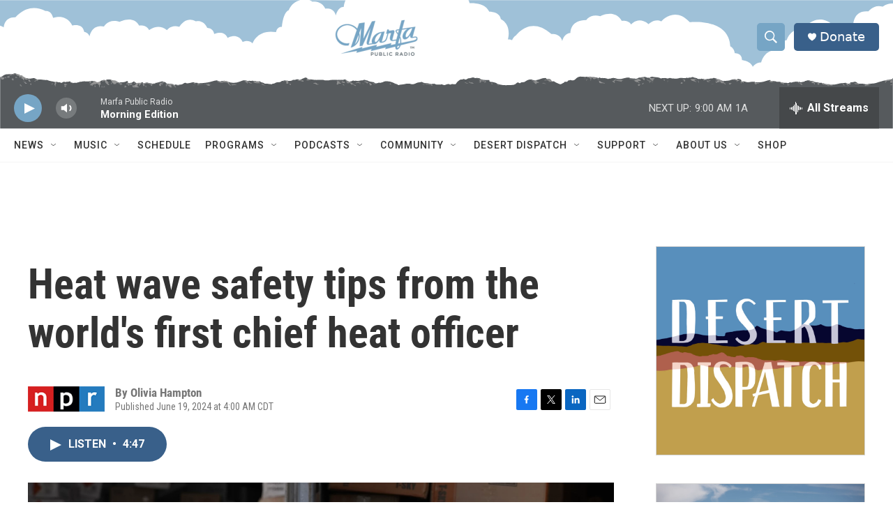

--- FILE ---
content_type: text/html; charset=utf-8
request_url: https://www.google.com/recaptcha/api2/aframe
body_size: 267
content:
<!DOCTYPE HTML><html><head><meta http-equiv="content-type" content="text/html; charset=UTF-8"></head><body><script nonce="7DxxgtPzFoMLXbeX-2LKgw">/** Anti-fraud and anti-abuse applications only. See google.com/recaptcha */ try{var clients={'sodar':'https://pagead2.googlesyndication.com/pagead/sodar?'};window.addEventListener("message",function(a){try{if(a.source===window.parent){var b=JSON.parse(a.data);var c=clients[b['id']];if(c){var d=document.createElement('img');d.src=c+b['params']+'&rc='+(localStorage.getItem("rc::a")?sessionStorage.getItem("rc::b"):"");window.document.body.appendChild(d);sessionStorage.setItem("rc::e",parseInt(sessionStorage.getItem("rc::e")||0)+1);localStorage.setItem("rc::h",'1770030990762');}}}catch(b){}});window.parent.postMessage("_grecaptcha_ready", "*");}catch(b){}</script></body></html>